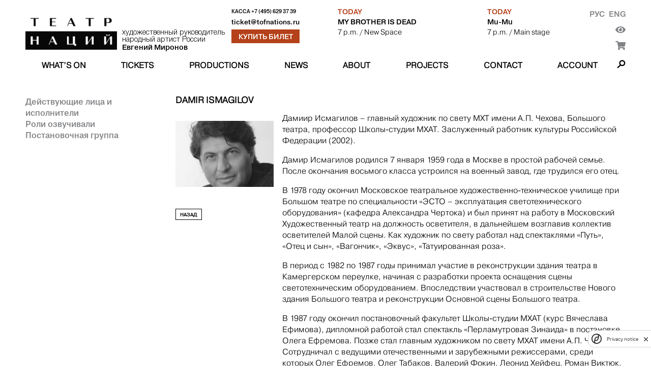

--- FILE ---
content_type: text/html; charset=utf-8
request_url: https://theatreofnations.ru/en/people/damir-ismagilov
body_size: 7447
content:


<!DOCTYPE html>
<html lang="en">
    <head>
        <meta charset="UTF-8">
        <meta name="viewport" content="width=device-width, initial-scale=1.0">
        <meta http-equiv="X-UA-Compatible" content="ie=edge">

        <title>Театр Наций</title>
        <meta name="description" content="Официальный сайт Театра Наций. Художественный руководитель народный артист России Евгений Миронов">

        <link rel="shortcut icon" type="image/png" href="https://cdn.theatreofnations.ru/static/core/img/favicon.ico"/>
        <link href="https://fonts.googleapis.com/css?family=Raleway:100,600,700" rel="stylesheet" type="text/css">
        <link rel="stylesheet" href="https://cdn.theatreofnations.ru/static/core/fontawesome-free-5.15.4-web/css/all.css">
        <link rel="stylesheet" href="https://cdn.theatreofnations.ru/static/core/css/swipebox.min.css">
        <link rel="stylesheet" href="https://cdn.theatreofnations.ru/static/core/css/splide-core.min.css">
        <link rel="stylesheet" href="https://cdn.theatreofnations.ru/static/core/css/special.css">
        <link rel="stylesheet" href="https://cdn.theatreofnations.ru/static/core/confirm/jquery-confirm.min.css">
        <link rel="stylesheet" href="https://cdn.theatreofnations.ru/static/core/confirm/jquery-confirm-base.css">
        <link rel="stylesheet" type="text/css" href="https://cdn.theatreofnations.ru/static/core/tooltipster/css/tooltipster.bundle.min.css" />
        <link rel="stylesheet" type="text/css" href="https://cdn.theatreofnations.ru/static/core/tooltipster/css/plugins/tooltipster/sideTip/themes/tooltipster-sideTip-borderless.min.css" />

        <link rel="stylesheet" href="https://cdn.theatreofnations.ru/static/core/css/three-dots.css" >
        <link rel="stylesheet" href="https://cdn.theatreofnations.ru/static/core/chosen/chosen.min.css">
        <link rel="stylesheet" href="https://cdn.theatreofnations.ru/static/core/css/main.css?v=41">
        <link rel="stylesheet" href="https://cdn.theatreofnations.ru/static/core/css/header.css?v=19">

        


<!--        <script src='https://www.google.com/recaptcha/api.js?render=6LdtcPshAAAAAP_NuhAyfGZTZjOXbfJ_FrJJqRqW'></script>-->
<!--        <script src="https://captcha-api.yandex.ru/captcha.js" defer></script>-->
        <script src="https://smartcaptcha.yandexcloud.net/captcha.js" defer></script>


        <script>
            const RECAPTCHA_PUBLIC_KEY = '6LdtcPshAAAAAP_NuhAyfGZTZjOXbfJ_FrJJqRqW'
            const SMARTCAPTCHA_PUBLIC_KEY = 'ysc1_ZFrnqZNxvGRQLJHhqFpgRB79tFRHHjrVJ4afYyQHb4756799'
        </script>
        <script type="text/javascript" src="https://cdn.theatreofnations.ru/static/core/js/jquery-3.6.0.min.js"></script>
        <script type="text/javascript" src="https://cdn.theatreofnations.ru/static/core/js/vue%402.js"></script>

        
        
            <script>
          (function(i,s,o,g,r,a,m){i['GoogleAnalyticsObject']=r;i[r]=i[r]||function(){
          (i[r].q=i[r].q||[]).push(arguments)},i[r].l=1*new Date();a=s.createElement(o),
          m=s.getElementsByTagName(o)[0];a.async=1;a.src=g;m.parentNode.insertBefore(a,m)
          })(window,document,'script','https://www.google-analytics.com/analytics.js','ga');

          ga('create', 'UA-37661595-1', 'auto');
          ga('send', 'pageview');
          ga('require', 'ec');

        </script>
<!-- Google tag (gtag.js) -->
<script async src="https://www.googletagmanager.com/gtag/js?id=G-ZNZ5DMS0E4"></script>
<script>
  window.dataLayer = window.dataLayer || [];
  function gtag(){dataLayer.push(arguments);}
  gtag('js', new Date());

  gtag('config', 'G-ZNZ5DMS0E4');
</script>
<!-- Top.Mail.Ru counter --> 
<script type="text/javascript"> 
var _tmr = window._tmr || (window._tmr = []); 
_tmr.push({id: "3505662", type: "pageView", start: (new Date()).getTime()}); 
(function (d, w, id) { 
  if (d.getElementById(id)) return; 
  var ts = d.createElement("script"); ts.type = "text/javascript"; ts.async = true; ts.id = id; 
  ts.src = "https://top-fwz1.mail.ru/js/code.js"; 
  var f = function () {var s = d.getElementsByTagName("script")[0]; s.parentNode.insertBefore(ts, s);}; 
  if (w.opera == "[object Opera]") { d.addEventListener("DOMContentLoaded", f, false); } else { f(); } 
})(document, window, "tmr-code"); 
</script> 
<noscript><div><img src="https://top-fwz1.mail.ru/counter?id=3505662;js=na" style="position:absolute;left:-9999px;" alt="Top.Mail.Ru" /></div></noscript> 
<!-- /Top.Mail.Ru counter -->
        <!-- Yandex.Metrika counter -->
        <script type="text/javascript" >
           (function(m,e,t,r,i,k,a){m[i]=m[i]||function(){(m[i].a=m[i].a||[]).push(arguments)};
           m[i].l=1*new Date();k=e.createElement(t),a=e.getElementsByTagName(t)[0],k.async=1,k.src=r,a.parentNode.insertBefore(k,a)})
           (window, document, "script", "https://mc.yandex.ru/metrika/tag.js", "ym");

           ym(74468419, "init", {
                clickmap:true,
                trackLinks:true,
                accurateTrackBounce:true,
                webvisor:false
           });
        </script>
        <noscript><div><img src="https://mc.yandex.ru/watch/74468419" style="position:absolute; left:-9999px;" alt="" /></div></noscript>
        <!-- /Yandex.Metrika counter -->
<!-- Yandex.Metrika counter --> <script type="text/javascript" > (function (d, w, c) { (w[c] = w[c] || []).push(function() { try { w.yaCounter35221590 = new Ya.Metrika({ id:35221590, clickmap:true, trackLinks:true, accurateTrackBounce:true, webvisor:true, ecommerce:"dataLayer" }); } catch(e) { } }); var n = d.getElementsByTagName("script")[0], s = d.createElement("script"), f = function () { n.parentNode.insertBefore(s, n); }; s.type = "text/javascript"; s.async = true; s.src = "https://mc.yandex.ru/metrika/watch.js"; if (w.opera == "[object Opera]") { d.addEventListener("DOMContentLoaded", f, false); } else { f(); } })(document, window, "yandex_metrika_callbacks"); </script> <noscript><div><img src="https://mc.yandex.ru/watch/35221590" style="position:absolute; left:-9999px;" alt="" /></div></noscript> <!-- /Yandex.Metrika counter -->
<script async src="https://culturaltracking.ru/static/js/spxl.js?pixelId=32953" data-pixel-id="32953"></script>
        

        
    </head>

    <body>
        


<header>
    <div class="container">
    <div class="header-row header-top">
        <div class="header-top__logo_block">
            <a href="/en/" class="header-top__logo">
                <img src="https://cdn.theatreofnations.ru/static/core/img/new_logo.png" alt="logo">
            </a>
            <a href="#" class="header-top__caption">
                <div>художественный руководитель</div>
                <div>народный артист России</div>
                <div><b>Евгений Миронов</b></div>
            </a>
        </div>
        <div class="header-top__phone_block">
            <div class="header-top__phone">
                <span>Касса </span>
                <a href="tel:+7 (495) 629 37 39">+7 (495) 629 37 39</a>
            </div>

            
            
            <div class="header-top__email">
                <a href="mailto:ticket@tofnations.ru">ticket@tofnations.ru</a>
            </div>
            
            <a class="btn btn_inverted" href="/en/events/">Купить билет</a>
        </div>
        <div class="header-top__repertoire_block">
            
    <div class="header-top__repertoire">
        <div class="header-top__repertoire-day">
            
                Today
            
        </div>
        <div><a href="/en/performances/moj-brat-umer" class="header-top__repertoire-title">MY BROTHER IS DEAD</a></div>
        <div class="header-top__repertoire-info">
            <span>7 p.m.</span>
            
                <span> / New Space</span>
            
        </div>
    </div>

    <div class="header-top__repertoire">
        <div class="header-top__repertoire-day">
            
                Today
            
        </div>
        <div><a href="/en/performances/mu-mu" class="header-top__repertoire-title">Mu-Mu</a></div>
        <div class="header-top__repertoire-info">
            <span>7 p.m.</span>
            
                <span> / Main stage</span>
            
        </div>
    </div>

        </div>
        <div class="header-top__buttons">
            <div class="header-top__lang-buttons">
                <a href="/people/damir-ismagilov">Рус</a>
                <a href="/en/people/damir-ismagilov">Eng</a>
            </div>
            <button href="#" id="specialButton" class="header-top__switch-for-special-button">
                <i class="fas fa-eye"></i>
            </button>
            <div class="lk_header_block">
                <div class="lk_triger_mob" >
                    <a class="auth_off" href="/users/login/"><i class="fas fa-user"></i></a>
                    <a class="auth_on" href="/users/profile/"><i class="fas fa-user"></i></a>
                </div>
                <a class="cart_count_block" href="/en/cart/view/">
                    <span class="cart_ttl">
                        <span class="js-minutes-remaining"></span><span>:</span><span class="js-seconds-remaining"></span>
                    </span>
                    <i class="fas fa-shopping-cart"></i>
                </a>
            </div>
        </div>
    </div>

    <div class="header-row header-responsive-phone">
        <span>Касса&nbsp;</span>
        <a href="tel:+7 (495) 629 37 39">+7 (495) 629 37 39</a>
    </div>

    <div class="header-row header-menu">
        

<nav class="nav-menu">
    
        <div class="nav-menu-item">
            
                <a href="/en/events"
                    class="">
                    What’s on
                </a>
            
            
        </div>
    
        <div class="nav-menu-item">
            
                <a href="/en/tickets"
                    class="">
                    Tickets
                </a>
            
            
        </div>
    
        <div class="nav-menu-item">
            
                <a href="/en/performances"
                    class="">
                    Productions
                </a>
            
            
        </div>
    
        <div class="nav-menu-item">
            
                <a href="/en/posts"
                    class="">
                    News
                </a>
            
            
        </div>
    
        <div class="nav-menu-item">
            
                <a href="/en/pages/o-teatre"
                    class="">
                    About
                </a>
            
            
                <div class="nav-menu-submenu">
                    
                        
                            <a href="/en/pages/o-teatre/" 
                                class="">
                                HIstory
                            </a>
                        
                    
                        
                            <a href="/en/people" 
                                class="">
                                People
                            </a>
                        
                    
                        
                            <a href="/en/tours" 
                                class="">
                                Tours
                            </a>
                        
                    
                        
                            <a href="/en/partners" 
                                class="">
                                Partners
                            </a>
                        
                    
                        
                            <a href="/en/documents" 
                                class="">
                                Documents
                            </a>
                        
                    
                        
                            <a href="/en/archive" 
                                class="">
                                Archive
                            </a>
                        
                    
                </div>
            
        </div>
    
        <div class="nav-menu-item">
            
                <a href="/en/special_projects"
                    class="">
                    Projects
                </a>
            
            
                <div class="nav-menu-submenu">
                    
                        
                            <a href="/en/programma-podderzhki-teatrov-malyh-gorodov-rossii" 
                                class="">
                                PROGRAM TO SUPPORT THE THEATRE OF SMALL TOWNS RUSSIA
                            </a>
                        
                    
                        
                            <a href="/en/proekty/teatr-natsii-fest/" 
                                class="">
                                Theatre of Nations FEST
                            </a>
                        
                    
                        
                            <a href="/enhttps://theatreofnations.ru/proekty/teatr-natsiy-teatram-atomnykh-gorodov-1/" 
                                class="">
                                Театр Наций - театрам атомных городов
                            </a>
                        
                    
                        
                            <a href="/enhttps://theatreofnations.ru/proekty/programma-integraciya/" 
                                class="">
                                Программа «Интеграция»
                            </a>
                        
                    
                </div>
            
        </div>
    
        <div class="nav-menu-item">
            
                <a href="/en/contacts"
                    class="">
                    Contact
                </a>
            
            
        </div>
    
    <div class="nav-menu-item lk_triger">
        
        
        <a class="auth_off " href="/users/login/">Account</a>
        <a class="auth_on" href="/users/profile/"></a>
    </div>
</nav>

<div class="responsive-menu">
    <button class="open-responsive-menu btn">Меню</button>
    <div class="responsive-nav-menu">
        <nav class="responsive-nav-menu-items">
            
                <div class="responsive-nav-menu-item nav-menu-item">
                    <a href="/events" 
                        class="">What’s on</a>
                </div>
            
                <div class="responsive-nav-menu-item nav-menu-item">
                    <a href="/tickets" 
                        class="">Tickets</a>
                </div>
            
                <div class="responsive-nav-menu-item nav-menu-item">
                    <a href="/performances" 
                        class="">Productions</a>
                </div>
            
                <div class="responsive-nav-menu-item nav-menu-item">
                    <a href="/posts" 
                        class="">News</a>
                </div>
            
                <div class="responsive-nav-menu-item nav-menu-item">
                    <a href="/pages/o-teatre" 
                        class="">About</a>
                </div>
            
                <div class="responsive-nav-menu-item nav-menu-item">
                    <a href="/special_projects" 
                        class="">Projects</a>
                </div>
            
                <div class="responsive-nav-menu-item nav-menu-item">
                    <a href="/contacts" 
                        class="">Contact</a>
                </div>
            
        </nav>
    </div>
</div>

<div class="nav-search">
    <span class="search-button"></span>
    <div class="search-form-content">
        <form action="/en/search/" method="get" class="search-form">
            <input type="text" name="query" class="form-input form-search-input" placeholder="Введите поисковую строку">
            <label>
                <input type="submit" value="Найти" class="btn">
            </label>
        </form>
    </div>
</div>


    </div>
    </div>
</header>


        <div class="container">
            
    <div class="content row">
        <div class="sidebar">
            <div class="sidebar-list red">
                
                    <a href="/en/people/?profession=1" class='sidebar-item '>Действующие лица и исполнители</a>
                
                    <a href="/en/people/?profession=2" class='sidebar-item '>Роли озвучивали</a>
                
                    <a href="/en/people/?profession=3" class='sidebar-item '>Постановочная группа</a>
                
            </div>
            <div class="play-sidebar-menu">
                
                
                
            </div>
        </div>
        <div class="content-body">
            <div class="person-info">
                <span class="person-info__title">Damir Ismagilov</span>
                <div class="person-info__body">
                    <div class="person-info__col">
                        <div class="person-info__img">
                            <img src="https://cdn.theatreofnations.ru/media/CACHE/images/uploads/Person/z1007691087/fde55be130f50dadfd967f6db9b68d68.jpg" alt="person photo">
                        </div>
                        <a href="/en/people/" class="btn">Назад</a>
                    </div>
                    <div class="person-info__col rich-text">
                        <p>Дамиир Исмагилов &ndash; главный художник по свету МХТ имени А.П. Чехова, Большого театра, профессор Школы-студии МХАТ. Заслуженный работник культуры Российской Федерации (2002).</p>

<p>Дамир Исмагилов родился 7 января 1959 года в Москве в простой рабочей семье. После окончания восьмого класса устроился на военный завод, где трудился его отец.</p>

<p>В 1978 году окончил Московское театральное художественно-техническое училище при Большом театре по специальности &laquo;ЭСТО &ndash; эксплуатация светотехнического оборудования&raquo; (кафедра Александра Чертока) и был принят на работу в Московский Художественный театр на должность осветителя, в дальнейшем возглавив коллектив осветителей Малой сцены. Как художник по свету работал над спектаклями &laquo;Путь&raquo;, &laquo;Отец и сын&raquo;, &laquo;Вагончик&raquo;, &laquo;Эквус&raquo;, &laquo;Татуированная роза&raquo;.</p>

<p>В период с 1982 по 1987 годы принимал участие в реконструкции здания театра в Камергерском переулке, начиная с разработки проекта оснащения сцены светотехническим оборудованием. Впоследствии участвовал в строительстве Нового здания Большого театра и реконструкции Основной сцены Большого театра.</p>

<p>В 1987 году окончил постановочный факультет Школы-студии МХАТ (курс Вячеслава Ефимова), дипломной работой стал спектакль &laquo;Перламутровая Зинаида&raquo; в постановке Олега Ефремова. Позже стал главным художником по свету МХАТ имени А.П. Чехова. Сотрудничал с ведущими отечественными и зарубежными режиссерами, среди которых Олег Ефремов, Олег Табаков, Валерий Фокин, Леонид Хейфец, Роман Виктюк, Марк Розовский, Кама Гинкас, Владимир Андреев, Роман Козак, Сергей Женовач, Кирилл Серебренников, Елена Невежина, Евгений Писарев, Юрий Бутусов, Лев Эренбург, Константин Богомолов и другие. Воплощал замыслы художников-сценографов Давида Боровского, Валерия Левинталя, Сергея Бархина, Марта Китаева, Олега Шейнциса, Александра Боровского, Татьяны Сельвинской, Вячеслава Окунева, Бориса Мессерера, Аллы Коженковой, Игоря Попова, Георгия Алекси-Месхешвили, Юрия Харикова, Юрия Устинова, Николая Симонова.</p>

<p>С 1996 года работает в Большом театре, с 2002-го &ndash; главный &nbsp;художник по свету ГАБТа. Как художник по свету выпустил балеты &laquo;Лебединое озеро&raquo;, &laquo;Бессонница&raquo;, &laquo;Русский Гамлет&raquo;, &laquo;Палата № 6&raquo;, &laquo;Магритомания&raquo;, &laquo;Леа&raquo;, &laquo;Игра в карты&raquo;, оперы &laquo;Аида&raquo;, &laquo;Иоланта&raquo;, &laquo;Любовь к трем апельсинам&raquo;, &laquo;Хованщина&raquo;, &laquo;Франческа да Римини&raquo;, &laquo;Набукко&raquo;, &laquo;Игрок&raquo;, &laquo;Макбет&raquo;, &laquo;Мазепа&raquo;, &laquo;Летучий Голландец&raquo;, &laquo;Дети Розенталя&raquo;, &laquo;Война и Мир&raquo; и другие.</p>

<p>Главный художник по свету Новосибирского театра оперы и балета, театра &laquo;Геликон-опера&raquo;, Студии театрального искусства. Работал в Мариинском театре, РАМТе, Малом театре, Театре имени М.Н. Ермоловой, Театре п/р Олега Табакова, Театре Российской армии, Театре имени А.С. Пушкина, Театре имени Моссовета, Московской Оперетте, а также в ведущих театрах Санкт-Петербурга, Новосибирска, Омска, Красноярска, Норильска, Казани, Уфы, Орла, Оренбурга.</p>

<p>Всего оформил свыше 450 спектаклей.</p>

<p>В 1987-1990 годах преподавал в Московском театральном художественно-техническом училище предмет &laquo;Художественно-световое оформление спектакля&raquo;, с 2000 по 2015 годы &ndash; &laquo;Театральное освещение&raquo; в Школе-студии МХАТ. В Высшей школе театрального искусства К. Райкина заведует кафедрой &laquo;Технологии художественно-светового оформления спектакля&raquo;, имеет ученое звание &laquo;профессор&raquo;.</p>

<p>Член Союза театральных деятелей России. Имеет публикации в периодических изданиях.</p>

<p>Заместитель председателя Ассоциации художников по свету России.</p>

<p>Многократный лауреат премии &laquo;Золотая маска&raquo; в номинации &laquo;Лучшая работа художника по свету&raquo;, обладатель других престижных премий и наград.&nbsp;<br />
&nbsp;</p>
                    </div>
                </div>
                
                
                    <span class="person-info__performances-title">
                        Спектакли (постановочная группа):
                    </span>
                    
                        <div style="white-space: nowrap;">
                            <span>Lighting designer</span> -
                            <a href="/en/performances/kanarejka" class="person-info__performance-item">
                                Canary
                            </a>
                        </div>
                    
                
                



            </div>

            
            
            
        </div>

    </div>

            


<footer>
    <div class="footer__col footer__image">
        
        
    </div>

    <div class="footer__col">
        <div class="footer__title">
            Контакты
        </div>
        <div class="footer__text">
            
            <p>Москва, Петровский переулок, д. 3<br />
м. Чеховская, Пушкинская, Тверская</p>

<p>График работы кассы: с 12:00 до 20:00 по воскресеньям и понедельникам. Бронирование билетов возможно по телефону +7(495)629-37-39 или +7(495)629-04-71, с понедельника по пятницу с 11:00 до 19:00.&nbsp;</p>
        </div>
    </div>

    <div class="footer__col" id="footer__subscribe_form_block">

    </div>

    <div class="footer__col social_block">
        <div class="footer__title">
            ТЕАТР В СОЦИАЛЬНЫХ СЕТЯХ
        </div>
        <div class="socials">
            <a href="https://vk.com/theatre_of_nations" class="socials__item" target="_blank">
                <img src="https://cdn.theatreofnations.ru/static/core/img/vk.png" alt="vk">
            </a>
            <a href="https://www.youtube.com/channel/UCz4p4uu8yynYtd7ald-4pEg" class="socials__item" target="_blank">
                <img src="https://cdn.theatreofnations.ru/static/core/img/youtube.png" alt="youtube">
            </a>
            <a href="https://t.me/tofnations" class="socials__item" target="_blank">
                <img src="https://cdn.theatreofnations.ru/static/core/img/tg_krg.png" alt="tg">
            </a>
            <a href="https://ok.ru/group/70000004376239" class="socials__item" target="_blank">
                <img src="https://cdn.theatreofnations.ru/static/core/img/ok.jpg" alt="ok">
            </a>
        </div>
        
        
            <div class="footer__title">
                Техническая поддержка
            </div>
            <div>
                support@tofnations.ru
            </div>
        
    </div>
    

    <div class="partners">
    
        <div></div>
        
            
                <a class="partner-item" style="cursor:default;" href="javascript:void(0)">
            
                <span class="partner-item__title">
                    Prime Sponsor
                </span>
                <img src="https://cdn.theatreofnations.ru/media/CACHE/images/uploads/Partner/sber_new/f2149512359c1e0a8ed483c8d5aec310.jpg" alt="Prime Sponsor">
            </a>
        
    
        <div></div>
        
            
                <a class="partner-item" style="cursor:default;" href="javascript:void(0)">
            
                <span class="partner-item__title">
                    Official Sponsor
                </span>
                <img src="https://cdn.theatreofnations.ru/media/CACHE/images/uploads/Partner/200_Sibur/c2fe25141dfa72b5819af2ca1ac68e9f.jpg" alt="Official Sponsor">
            </a>
        
    
        <div></div>
        
            
                <a class="partner-item" style="cursor:default;" href="javascript:void(0)">
            
                <span class="partner-item__title">
                    Partner
                </span>
                <img src="https://cdn.theatreofnations.ru/media/CACHE/images/uploads/Partner/rosatom/5c96249627be5f1253795fcc1877bfbe.jpg" alt="Partner">
            </a>
        
    
        <div></div>
        
            
                <a class="partner-item" style="cursor:default;" href="javascript:void(0)">
            
                <span class="partner-item__title">
                    Partner
                </span>
                <img src="https://cdn.theatreofnations.ru/media/CACHE/images/uploads/Partner/200_polus/494f0a68a0659726f72f805003f35ad2.jpg" alt="Partner">
            </a>
        
    
        <div></div>
        
            
                <a class="partner-item" style="cursor:default;" href="javascript:void(0)">
            
                <span class="partner-item__title">
                    Partner
                </span>
                <img src="https://cdn.theatreofnations.ru/media/CACHE/images/uploads/Partner/posie/ec1c37b8c1ce079db81e730328072bb0.jpg" alt="Partner">
            </a>
        
    
        <div></div>
        
            
                <a class="partner-item" style="cursor:default;" href="javascript:void(0)">
            
                <span class="partner-item__title">
                    Partner
                </span>
                <img src="https://cdn.theatreofnations.ru/media/CACHE/images/uploads/Partner/Samolet_sait/4be588852c6632857a8436c6c9def5eb.jpg" alt="Partner">
            </a>
        
    
        <div></div>
        
            
                <a class="partner-item" style="cursor:default;" href="javascript:void(0)">
            
                <span class="partner-item__title">
                    Sponsor
                </span>
                <img src="https://cdn.theatreofnations.ru/media/CACHE/images/uploads/Partner/%D1%81%D0%B8%D0%BD%D0%B0%D1%80%D0%B0_%D0%BD%D0%B0_%D1%81%D0%B0%D0%B9%D1%82/3316a51980886580a75d4b517b8d360c.jpg" alt="Sponsor">
            </a>
        
    
</div>

</footer>
        </div>

        <script>
            const csrfToken = 'qyjKpWbMlOSndDgcLSX3rXJFDP7BlJFKzR4zgG2KzWxGUKnU4I3inwvSyhduBTeg'
        </script>

        <script type="text/javascript" src="/en/jsi18n/"></script>

        <script src="https://cdn.theatreofnations.ru/static/core/confirm/jquery-confirm.min.js"></script>
        <script src="https://cdn.theatreofnations.ru/static/core/js/jquery.swipebox.min.js"></script>
        <script src="https://cdn.theatreofnations.ru/static/core/tooltipster/js/tooltipster.bundle.min.js"></script>
        <script src="https://cdn.theatreofnations.ru/static/core/js/splide.min.js"></script>
        <script src="https://cdn.theatreofnations.ru/static/core/chosen/chosen.jquery.min.js"></script>
        <script src="https://cdn.theatreofnations.ru/static/core/js/moment.js"></script>
        <script src="https://cdn.theatreofnations.ru/static/core/js/subscriptions.js?v=9"></script>
        <script src="https://cdn.theatreofnations.ru/static/core/js/js.cookie.min.js?v=5"></script>
        <script src="https://cdn.theatreofnations.ru/static/core/js/main.js?v=30"></script>
        <script src='https://cdn.theatreofnations.ru/static/users/js/login.js?v=11'></script>
        <script src="https://cdn.theatreofnations.ru/static/core/js/uhpv-full.min.js"></script>
        
    </body>
</html>


--- FILE ---
content_type: text/plain; charset=utf-8
request_url: https://theatreofnations.ru/api/token_places/
body_size: 265
content:
STT eyJhbGciOiJIUzI1NiIsInR5cCI6IkpXVCJ9.eyJkYXRhIjoiZWJhZWM0ZWY1NTdmZGUwNjdmODUxZDRiYjYyZjI3NzcwM2JhZWUxYTczMmU2NzY4MDE5YmY0YjQ0ZjNmMDEzZCJ9.uqV2F4L5pmjZVB-ZMPUlzrWK7sGZaWhxy_PYGpK4osQ